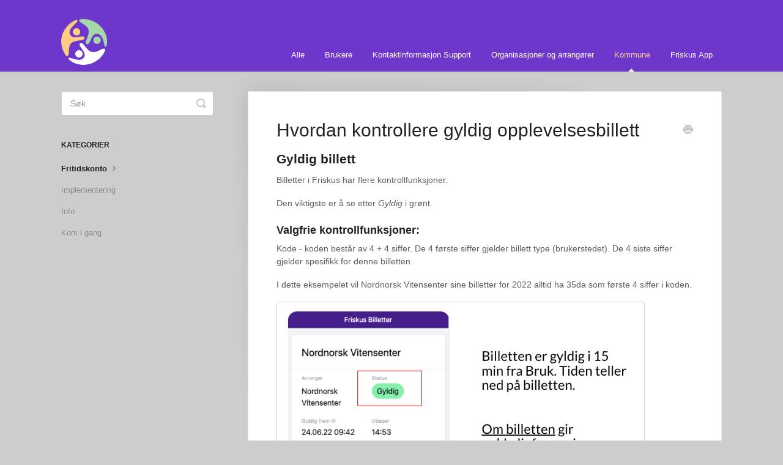

--- FILE ---
content_type: text/html; charset=utf-8
request_url: https://hjelp.friskus.com/article/118-hvordan-kontrollere-gyldig-billett
body_size: 3851
content:


<!DOCTYPE html>
<html>
    
<head>
    <meta charset="utf-8"/>
    <title>Hvordan kontrollere gyldig opplevelsesbillett - Friskus hjelpesenter</title>
    <meta name="viewport" content="width=device-width, maximum-scale=1"/>
    <meta name="apple-mobile-web-app-capable" content="yes"/>
    <meta name="format-detection" content="telephone=no">
    <meta name="description" content="Gyldig billett Billetter i Friskus har flere kontrollfunksjoner. Den viktigste er å se etter Gyldig i grønt. Valgfrie kontrollfunksjoner: Kode - koden består av"/>
    <meta name="author" content="Friskus"/>
    <link rel="canonical" href="https://hjelp.friskus.com/article/118-hvordan-kontrollere-gyldig-billett"/>
    
        
   
            <meta name="twitter:card" content="summary"/>
            <meta name="twitter:title" content="Hvordan kontrollere gyldig opplevelsesbillett" />
            <meta name="twitter:description" content="Gyldig billett Billetter i Friskus har flere kontrollfunksjoner. Den viktigste er å se etter Gyldig i grønt. Valgfrie kontrollfunksjoner: Kode - koden består av"/>


    

    
        <link rel="stylesheet" href="//d3eto7onm69fcz.cloudfront.net/assets/stylesheets/launch-1769589813724.css">
    
    <style>
        body { background: #cdcdce; }
        .navbar .navbar-inner { background: #6e37cb; }
        .navbar .nav li a, 
        .navbar .icon-private-w  { color: #ffffff; }
        .navbar .brand, 
        .navbar .nav li a:hover, 
        .navbar .nav li a:focus, 
        .navbar .nav .active a, 
        .navbar .nav .active a:hover, 
        .navbar .nav .active a:focus  { color: #fed391; }
        .navbar a:hover .icon-private-w, 
        .navbar a:focus .icon-private-w, 
        .navbar .active a .icon-private-w, 
        .navbar .active a:hover .icon-private-w, 
        .navbar .active a:focus .icon-private-w { color: #fed391; }
        #serp-dd .result a:hover,
        #serp-dd .result > li.active,
        #fullArticle strong a,
        #fullArticle a strong,
        .collection a,
        .contentWrapper a,
        .most-pop-articles .popArticles a,
        .most-pop-articles .popArticles a:hover span,
        .category-list .category .article-count,
        .category-list .category:hover .article-count { color: #6e37cb; }
        #fullArticle, 
        #fullArticle p, 
        #fullArticle ul, 
        #fullArticle ol, 
        #fullArticle li, 
        #fullArticle div, 
        #fullArticle blockquote, 
        #fullArticle dd, 
        #fullArticle table { color:#5e5e5e; }
    </style>
    
    <link rel="apple-touch-icon-precomposed" href="//d33v4339jhl8k0.cloudfront.net/docs/assets/6311c8c9cd3b693f3cafc373/images/6810b77eca194543a90d3405/logo_hvit.png">
    <link rel="shortcut icon" type="image/png" href="//d33v4339jhl8k0.cloudfront.net/docs/assets/6311c8c9cd3b693f3cafc373/images/632c3b36c5dd38351401a9b8/Friskus_lilla_transp.png">
    <!--[if lt IE 9]>
    
        <script src="//d3eto7onm69fcz.cloudfront.net/assets/javascripts/html5shiv.min.js"></script>
    
    <![endif]-->
    
        <script type="application/ld+json">
        {"@context":"https://schema.org","@type":"WebSite","url":"https://hjelp.friskus.com","potentialAction":{"@type":"SearchAction","target":"https://hjelp.friskus.com/search?query={query}","query-input":"required name=query"}}
        </script>
    
        <script type="application/ld+json">
        {"@context":"https://schema.org","@type":"BreadcrumbList","itemListElement":[{"@type":"ListItem","position":1,"name":"Friskus hjelpesenter","item":"https://hjelp.friskus.com"},{"@type":"ListItem","position":2,"name":"Kommune","item":"https://hjelp.friskus.com/collection/4-kommune"},{"@type":"ListItem","position":3,"name":"Hvordan kontrollere gyldig opplevelsesbillett","item":"https://hjelp.friskus.com/article/118-hvordan-kontrollere-gyldig-billett"}]}
        </script>
    
    
</head>
    
    <body>
        
<header id="mainNav" class="navbar">
    <div class="navbar-inner">
        <div class="container-fluid">
            <a class="brand" href="https://www.friskus.com/">
            
                
                    <img src="//d33v4339jhl8k0.cloudfront.net/docs/assets/6311c8c9cd3b693f3cafc373/images/633eaf830f10306a37c09e48/Logo-hvit.png" alt="Friskus hjelpesenter" width="75" height="75">
                

            
            </a>
            
                <button type="button" class="btn btn-navbar" data-toggle="collapse" data-target=".nav-collapse">
                    <span class="sr-only">Toggle Navigation</span>
                    <span class="icon-bar"></span>
                    <span class="icon-bar"></span>
                    <span class="icon-bar"></span>
                </button>
            
            <div class="nav-collapse collapse">
                <nav role="navigation"><!-- added for accessibility -->
                <ul class="nav">
                    
                        <li id="home"><a href="/">Alle <b class="caret"></b></a></li>
                    
                    
                        
                            <li  id="brukere"><a href="/collection/1-brukere">Brukere  <b class="caret"></b></a></li>
                        
                            <li  id="kontaktinformasjon-support"><a href="/collection/161-kontaktinformasjon-support">Kontaktinformasjon Support  <b class="caret"></b></a></li>
                        
                            <li  id="organisasjoner-og-arrangrer"><a href="/collection/7-organisasjoner-og-arrangrer">Organisasjoner og arrangører  <b class="caret"></b></a></li>
                        
                            <li  class="active"  id="kommune"><a href="/collection/4-kommune">Kommune  <b class="caret"></b></a></li>
                        
                            <li  id="friskus-app"><a href="/collection/148-friskus-app">Friskus App  <b class="caret"></b></a></li>
                        
                    
                    
                </ul>
                </nav>
            </div><!--/.nav-collapse -->
        </div><!--/container-->
    </div><!--/navbar-inner-->
</header>
        <section id="contentArea" class="container-fluid">
            <div class="row-fluid">
                <section id="main-content" class="span9">
                    <div class="contentWrapper">
                        
    
    <article id="fullArticle">
        <h1 class="title">Hvordan kontrollere gyldig opplevelsesbillett</h1>
    
        <a href="javascript:window.print()" class="printArticle" title="Print denne artikkelen" aria-label="Print this Article"><i class="icon-print"></i></a>
        <h3>Gyldig billett</h3>
<p>Billetter i Friskus har flere kontrollfunksjoner.</p>
<p>Den viktigste er å se etter <em>Gyldig</em> i grønt.</p>
<h4>Valgfrie kontrollfunksjoner:</h4>
<p>Kode - koden består av 4 + 4 siffer. De 4 første siffer gjelder billett type (brukerstedet). De 4 siste siffer gjelder spesifikk for denne billetten.</p>
<p>I dette eksempelet vil Nordnorsk Vitensenter sine billetter for 2022 alltid ha 35da som første 4 siffer i koden.</p>
<p><img src="//d33v4339jhl8k0.cloudfront.net/docs/assets/6311c8c9cd3b693f3cafc373/images/6346829d62a58869ee5f0cb4/file-UZUPbqRdFf.png" style="width: 602.5px;"></p>
<h4>Valgfrie kontrollfunksjoner:</h4>
<p><strong>Kontroll</strong>&nbsp;- ved å be bruker trykke på kontroll vises et roterende ikon sammen med navn og alder på personen billetten gjelder for.</p>
<p><img src="//d33v4339jhl8k0.cloudfront.net/docs/assets/6311c8c9cd3b693f3cafc373/images/634692a2cf38bc37aecf8ceb/file-HccRojH1oU.png" style="width: 567.5px;"></p>
<p><img src="//d33v4339jhl8k0.cloudfront.net/docs/assets/6311c8c9cd3b693f3cafc373/images/634692c50f10306a37c0b952/file-pPM4UKlG9z.png" style="width: 1112.5px;"></p>
    </article>
    
        <div class="articleRatings" data-article-url="https://hjelp.friskus.com/article/118-hvordan-kontrollere-gyldig-billett">
            <span class="articleRatings-question">Fikk du svar på det du lurte på?</span>
            <span class="articleRatings-feedback">
                <span class="articleRatings-feedback-tick">
                    <svg height="20" viewBox="0 0 20 20" width="20" xmlns="http://www.w3.org/2000/svg">
                        <path d="m8 14a.997.997 0 0 1 -.707-.293l-2-2a.999.999 0 1 1 1.414-1.414l1.293 1.293 4.293-4.293a.999.999 0 1 1 1.414 1.414l-5 5a.997.997 0 0 1 -.707.293" fill="#2CC683" fill-rule="evenodd"/>
                    </svg>
                </span>
                <span class="articleRatings-feedback-message">Takk for tilbakemeldingen!</span>
            </span>
            <span class="articleRatings-failure">There was a problem submitting your feedback. Please try again later.</span>
            <div class="articleRatings-actions">
                <button class="rateAction rateAction--positive" data-rating="positive">
                    <span class="sr-only">Yes</span>
                    <span class="rating-face">
                        <svg xmlns="http://www.w3.org/2000/svg" width="24" height="24">
                            <path fill-rule="evenodd" d="M5.538 14.026A19.392 19.392 0 0 1 12 12.923c2.26 0 4.432.388 6.462 1.103-1.087 2.61-3.571 4.436-6.462 4.436-2.891 0-5.375-1.825-6.462-4.436zm1.847-3.872a1.846 1.846 0 1 1 0-3.692 1.846 1.846 0 0 1 0 3.692zm9.23 0a1.846 1.846 0 1 1 0-3.692 1.846 1.846 0 0 1 0 3.692z"/>
                        </svg>
                    </span>
                </button>
                <button class="rateAction rateAction--negative" data-rating="negative">
                    <span class="sr-only">No</span>
                    <span class="rating-face">
                        <svg xmlns="http://www.w3.org/2000/svg" width="24" height="24">
                            <path fill-rule="evenodd" d="M7.385 13.846a1.846 1.846 0 1 1 0-3.692 1.846 1.846 0 0 1 0 3.692zm9.23 0a1.846 1.846 0 1 1 0-3.692 1.846 1.846 0 0 1 0 3.692zm-.967 4.95a.992.992 0 0 1-.615-.212c-1.701-1.349-4.364-1.349-6.065 0a.998.998 0 0 1-1.36-.123.895.895 0 0 1 .127-1.3A6.897 6.897 0 0 1 12 15.692c1.555 0 3.069.521 4.266 1.467.41.326.467.909.127 1.3a.982.982 0 0 1-.745.335z"/>
                        </svg>
                    </span>
                </button>
            </div>
        </div>
     

    <section class="articleFoot">
    

    <time class="lu" datetime=2024-05-31 >Sist oppdatert Mai 31, 2024</time>
    </section>

                    </div><!--/contentWrapper-->
                    
                </section><!--/content-->
                <aside id="sidebar" class="span3">
                 

<form action="/search" method="GET" id="searchBar" class="sm" autocomplete="off">
    
                    <input type="hidden" name="collectionId" value="6311cb46c713d51da3edb083"/>
                    <input type="text" name="query" title="search-query" class="search-query" placeholder="Søk" value="" aria-label="Søk" />
                    <button type="submit">
                        <span class="sr-only">Toggle Search</span>
                        <i class="icon-search"></i>
                    </button>
                    <div id="serp-dd" style="display: none;" class="sb">
                        <ul class="result">
                        </ul>
                    </div>
                
</form>

                
                    <h3>Kategorier</h3>
                    <ul class="nav nav-list">
                    
                        
                            <li  class="active" ><a href="/category/48-fritidskonto">Fritidskonto  <i class="icon-arrow"></i></a></li>
                        
                    
                        
                            <li ><a href="/category/57-implementering">Implementering  <i class="icon-arrow"></i></a></li>
                        
                    
                        
                            <li ><a href="/category/125-info">Info  <i class="icon-arrow"></i></a></li>
                        
                    
                        
                            <li ><a href="/category/58-kom-i-gang">Kom i gang  <i class="icon-arrow"></i></a></li>
                        
                    
                    </ul>
                
                </aside><!--/span-->
            </div><!--/row-->
            <div id="noResults" style="display:none;">Fant ingen resultat</div>
            <footer>
                

<p>&copy;
    
        <a href="https://www.friskus.com/">Friskus</a>
    
    2026. <span>Powered by <a rel="nofollow noopener noreferrer" href="https://www.helpscout.com/docs-refer/?co=Friskus&utm_source=docs&utm_medium=footerlink&utm_campaign=Docs+Branding" target="_blank">Help Scout</a></span>
    
        
    
</p>

            </footer>
        </section><!--/.fluid-container-->
        
        
    <script src="//d3eto7onm69fcz.cloudfront.net/assets/javascripts/app4.min.js"></script>

<script>
// keep iOS links from opening safari
if(("standalone" in window.navigator) && window.navigator.standalone){
// If you want to prevent remote links in standalone web apps opening Mobile Safari, change 'remotes' to true
var noddy, remotes = false;
document.addEventListener('click', function(event) {
noddy = event.target;
while(noddy.nodeName !== "A" && noddy.nodeName !== "HTML") {
noddy = noddy.parentNode;
}

if('href' in noddy && noddy.href.indexOf('http') !== -1 && (noddy.href.indexOf(document.location.host) !== -1 || remotes)){
event.preventDefault();
document.location.href = noddy.href;
}

},false);
}
</script>
        
    </body>
</html>


